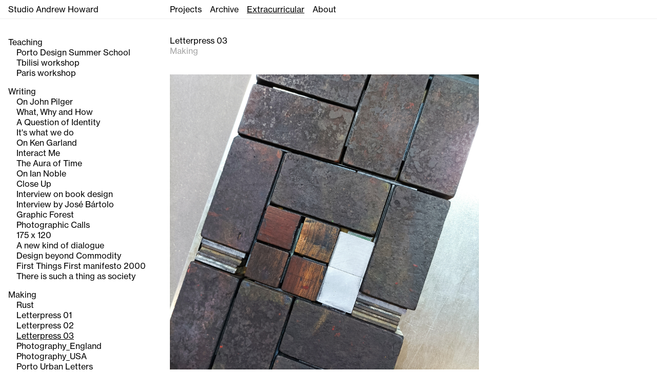

--- FILE ---
content_type: text/html; charset=UTF-8
request_url: http://studioandrewhoward.com/extracurricular/letterpress-03
body_size: 4694
content:
<!DOCTYPE html>
<html lang="en">
<head>
    <meta charset="UTF-8">
    <meta http-equiv="X-UA-Compatible" content="IE=edge">
    <meta name="viewport" content="width=device-width, initial-scale=1.0">
    
    <link href="http://studioandrewhoward.com/extracurricular/letterpress-03/assets/favicon/favicon-32.png" rel="icon" sizes="32x32" type="image/png">
    <link href="http://studioandrewhoward.com/extracurricular/letterpress-03/assets/favicon/favicon-64.png" rel="icon" sizes="64X64" type="image/png">
    <link href="http://studioandrewhoward.com/extracurricular/letterpress-03/assets/favicon/favicon-128.png" rel="icon" sizes="128x128" type="image/png">
    <link href="http://studioandrewhoward.com/extracurricular/letterpress-03/assets/favicon/favicon-152.png" rel="icon" sizes="152x152" type="image/png">
    <link href="http://studioandrewhoward.com/extracurricular/letterpress-03/assets/favicon/favicon-167.png" rel="icon" sizes="167x167" type="image/png">
    <link href="http://studioandrewhoward.com/extracurricular/letterpress-03/assets/favicon/favicon-180.png" rel="icon" sizes="180x180" type="image/png">
    <link href="http://studioandrewhoward.com/extracurricular/letterpress-03/assets/favicon/favicon-192.png" rel="icon" sizes="192x192" type="image/png">
    <link href="http://studioandrewhoward.com/extracurricular/letterpress-03/assets/favicon/favicon-196.png" rel="icon" sizes="196x196" type="image/png">

    <meta name="robots" content="index, follow" />
    <meta name="author" content="Andrew Howard"/>
    <meta name="email" content="info@studioandrewhoward.com"/>
    <meta name="copyright" content="http://studioandrewhoward.com"/>
    <meta name="url" content="http://studioandrewhoward.com"/>

    <!-- Static SEO -->
    <meta property="og:type" content="website"/>
    <meta property="og:url" content="http://studioandrewhoward.com"/>
    <meta property="og:keywords" content="Andrew Howard, Graphic Design, Design Gráfico, Editorial design, Design de Comunicação, Communication Design, Exhibition Design, Studio Andrew Howard, Estudio Andrew Howard, Design de Livros, Book design, Porto, Portugal"/>
    <meta property="og:locale" content="en_US"/>
    <meta property="twitter:card" content="summary_large_image">

    <!-- Dynamic SEO -->
    <!-- Image -->
            <meta name="image" content="http://studioandrewhoward.com/media/site/1b4c94f9cb-1718028629/image-1-800x.jpg"/>
        <meta property="og:image" content="http://studioandrewhoward.com/media/site/1b4c94f9cb-1718028629/image-1-800x.jpg"/>
    
    <!-- Description -->
            <meta name="description" content="Graphic design studio based in Portugal specialising in editorial and exhibition design for cultural and social organisations. Andrew Howard is a graphic designer, teacher, curator, and design writer."/>
        <meta property="og:description" content="Graphic design studio based in Portugal specialising in editorial and exhibition design for cultural and social organisations. Andrew Howard is a graphic designer, teacher, curator, and design writer."/>
        <meta property="twitter:description" content="Graphic design studio based in Portugal specialising in editorial and exhibition design for cultural and social organisations. Andrew Howard is a graphic designer, teacher, curator, and design writer."/>
    
    <!-- Title -->
            <title>Letterpress 03 · Studio Andrew Howard</title>
        <meta property="og:title" content="Letterpress 03 · Studio Andrew Howard"/>
        <meta property="twitter:title" content="Letterpress 03 · Studio Andrew Howard"/>
        
    <!-- CSS -->
    <link href="http://studioandrewhoward.com/assets/css/normalize.css" rel="stylesheet">
<link href="http://studioandrewhoward.com/assets/css/typography_v3.css" rel="stylesheet">
<link href="http://studioandrewhoward.com/assets/css/elements.css" rel="stylesheet">
<link href="http://studioandrewhoward.com/assets/css/page.css" rel="stylesheet">
<link href="http://studioandrewhoward.com/assets/css/grid.css" rel="stylesheet">
<link href="http://studioandrewhoward.com/assets/css/button.css" rel="stylesheet">
<link href="http://studioandrewhoward.com/assets/css/templates/home.css" rel="stylesheet">
<link href="http://studioandrewhoward.com/assets/css/templates/archive_v2.css" rel="stylesheet">
<link href="http://studioandrewhoward.com/assets/css/templates/about_v2.css" rel="stylesheet">
<link href="http://studioandrewhoward.com/assets/css/templates/header_v2.css" rel="stylesheet">
<link href="http://studioandrewhoward.com/assets/css/templates/footer.css" rel="stylesheet">
<link href="http://studioandrewhoward.com/assets/css/snippets/block.css" rel="stylesheet">
<link href="http://studioandrewhoward.com/assets/css/snippets/block-small.css" rel="stylesheet">
    <!-- Font -->
    <link rel="stylesheet" href="https://use.typekit.net/unh2rrl.css">

    
<!-- Google tag (gtag.js) -->
    <script async src="https://www.googletagmanager.com/gtag/js?id=G-LHH743MLPC"></script>
    <script>
    window.dataLayer = window.dataLayer || [];
    function gtag(){dataLayer.push(arguments);}
    gtag('js', new Date());

    gtag('config', 'G-LHH743MLPC');
    </script>


</head>
<body>
    <!-- desktop -->
    <header class="header-desktop grid--full " id="header-desktop">
        <h2 class="header-desktop__title"><a class="type--body" href="http://studioandrewhoward.com">Studio Andrew Howard</a></h2>
        <ul class="header-desktop__menu">
                        <li>
                <a class="type--body " href="http://studioandrewhoward.com/projects">Projects</a>
                <!--                     <div class="header-desktop__submenu">
                                            <div class="header-desktop__submenu__container">
                            <h3 class="type--min">Exhibition & Catalogue</h3>
                            <ul>
                                                                <li>
                                    <a class="type--caption" href="http://studioandrewhoward.com/projects/auto-da-barca-efemero">Auto da Barca Efémero</a>
                                </li>
                                                            </ul>
                        </div>
                                            <div class="header-desktop__submenu__container">
                            <h3 class="type--min">Editorial</h3>
                            <ul>
                                                                <li>
                                    <a class="type--caption" href="http://studioandrewhoward.com/projects/plano-de-arborizacao-da-cidade-do-porto">Plano de Arborização da Cidade do Porto</a>
                                </li>
                                                                <li>
                                    <a class="type--caption" href="http://studioandrewhoward.com/projects/siza-90-anos-years">Siza: 90 Anos/Years</a>
                                </li>
                                                                <li>
                                    <a class="type--caption" href="http://studioandrewhoward.com/projects/teatro-aveirense-3">Teatro Aveirense_3</a>
                                </li>
                                                                <li>
                                    <a class="type--caption" href="http://studioandrewhoward.com/projects/claus-porto-140-years">Claus Porto: 140 Years</a>
                                </li>
                                                                <li>
                                    <a class="type--caption" href="http://studioandrewhoward.com/projects/historic-gardens-of-portugal">Historic Gardens of Portugal_2</a>
                                </li>
                                                                <li>
                                    <a class="type--caption" href="http://studioandrewhoward.com/projects/bazarov">Bazarov Editora</a>
                                </li>
                                                                <li>
                                    <a class="type--caption" href="http://studioandrewhoward.com/projects/entre-viagens">Entre Viagens</a>
                                </li>
                                                                <li>
                                    <a class="type--caption" href="http://studioandrewhoward.com/projects/pli-arte-design-no5">PLI Arte & Design nº5</a>
                                </li>
                                                                <li>
                                    <a class="type--caption" href="http://studioandrewhoward.com/projects/victor-margolin">Victor Margolin</a>
                                </li>
                                                                <li>
                                    <a class="type--caption" href="http://studioandrewhoward.com/projects/leituras-de-marques-da-silva">Leituras de Marques da Silva</a>
                                </li>
                                                                <li>
                                    <a class="type--caption" href="http://studioandrewhoward.com/projects/dafne-editora-imago-series">Dafne Editora / Imago series</a>
                                </li>
                                                                <li>
                                    <a class="type--caption" href="http://studioandrewhoward.com/projects/maos-33">Mãos 33</a>
                                </li>
                                                                <li>
                                    <a class="type--caption" href="http://studioandrewhoward.com/projects/maos-32">Mãos 32</a>
                                </li>
                                                                <li>
                                    <a class="type--caption" href="http://studioandrewhoward.com/projects/maos-31">Mãos 31</a>
                                </li>
                                                                <li>
                                    <a class="type--caption" href="http://studioandrewhoward.com/projects/joana-rego">Joana Rêgo</a>
                                </li>
                                                                <li>
                                    <a class="type--caption" href="http://studioandrewhoward.com/projects/illlustracao-portugueza">Illlustração Portugueza</a>
                                </li>
                                                                <li>
                                    <a class="type--caption" href="http://studioandrewhoward.com/projects/paula-rego">Paula Rego</a>
                                </li>
                                                                <li>
                                    <a class="type--caption" href="http://studioandrewhoward.com/projects/a-ordem-de-ver">A Ordem do Ver e do Dizer</a>
                                </li>
                                                            </ul>
                        </div>
                                            <div class="header-desktop__submenu__container">
                            <h3 class="type--min">Exhibition + Identity</h3>
                            <ul>
                                                                <li>
                                    <a class="type--caption" href="http://studioandrewhoward.com/projects/cidade-casa-corpo">Cidade, Casa, Corpo</a>
                                </li>
                                                            </ul>
                        </div>
                                            <div class="header-desktop__submenu__container">
                            <h3 class="type--min">Graphic Identity</h3>
                            <ul>
                                                                <li>
                                    <a class="type--caption" href="http://studioandrewhoward.com/projects/porto-design-biennale-2024-edition">Porto Design Biennale_2023 Edition</a>
                                </li>
                                                                <li>
                                    <a class="type--caption" href="http://studioandrewhoward.com/projects/porto-design-biennale">Porto Design Biennale</a>
                                </li>
                                                                <li>
                                    <a class="type--caption" href="http://studioandrewhoward.com/projects/teatro-aveirense">Teatro Aveirense_1</a>
                                </li>
                                                                <li>
                                    <a class="type--caption" href="http://studioandrewhoward.com/projects/cultura-em-expansao">Cultura em Expansão</a>
                                </li>
                                                                <li>
                                    <a class="type--caption" href="http://studioandrewhoward.com/projects/casa-da-memoria-exhibition">Casa da Memória_2</a>
                                </li>
                                                            </ul>
                        </div>
                                            <div class="header-desktop__submenu__container">
                            <h3 class="type--min">Exhibition Design</h3>
                            <ul>
                                                                <li>
                                    <a class="type--caption" href="http://studioandrewhoward.com/projects/teatro-aveirense-2">Teatro Aveirense_2</a>
                                </li>
                                                                <li>
                                    <a class="type--caption" href="http://studioandrewhoward.com/projects/historic-gardens-of-portugal-1">Historic Gardens of Portugal_1</a>
                                </li>
                                                                <li>
                                    <a class="type--caption" href="http://studioandrewhoward.com/projects/casa-da-memoria-guimaraes">Casa da Memória_1</a>
                                </li>
                                                                <li>
                                    <a class="type--caption" href="http://studioandrewhoward.com/projects/resistencia">Resistência</a>
                                </li>
                                                            </ul>
                        </div>
                                            <div class="header-desktop__submenu__container">
                            <h3 class="type--min">Editorial (Cover Design)</h3>
                            <ul>
                                                                <li>
                                    <a class="type--caption" href="http://studioandrewhoward.com/projects/visao-fiction-series-covers">Visão 'Ler Faz Bem' series</a>
                                </li>
                                                                <li>
                                    <a class="type--caption" href="http://studioandrewhoward.com/projects/expresso-cover-series">Expresso Cover Series</a>
                                </li>
                                                            </ul>
                        </div>
                                            <div class="header-desktop__submenu__container">
                            <h3 class="type--min">Editorial (Architecture)</h3>
                            <ul>
                                                                <li>
                                    <a class="type--caption" href="http://studioandrewhoward.com/projects/o-ser-urbano">O Ser Urbano_1</a>
                                </li>
                                                                <li>
                                    <a class="type--caption" href="http://studioandrewhoward.com/projects/casa-vitrus">Casa Vitrus</a>
                                </li>
                                                            </ul>
                        </div>
                                            <div class="header-desktop__submenu__container">
                            <h3 class="type--min">Exhibition Design (Architecture)</h3>
                            <ul>
                                                                <li>
                                    <a class="type--caption" href="http://studioandrewhoward.com/projects/0-ser-urbano">O Ser Urbano_2</a>
                                </li>
                                                            </ul>
                        </div>
                                            <div class="header-desktop__submenu__container">
                            <h3 class="type--min">Editorial + Cover design</h3>
                            <ul>
                                                                <li>
                                    <a class="type--caption" href="http://studioandrewhoward.com/projects/ahab-editores-covers">Edições Ahab</a>
                                </li>
                                                            </ul>
                        </div>
                                            <div class="header-desktop__submenu__container">
                            <h3 class="type--min">Gateways</h3>
                            <ul>
                                                                <li>
                                    <a class="type--caption" href="http://studioandrewhoward.com/projects/idioms-exhibition-6">Idioms Exhibition #6</a>
                                </li>
                                                            </ul>
                        </div>
                                            <div class="header-desktop__submenu__container">
                            <h3 class="type--min">Graphic Forest</h3>
                            <ul>
                                                                <li>
                                    <a class="type--caption" href="http://studioandrewhoward.com/projects/idioms-exhibitions-5">Idioms Exhibition #5</a>
                                </li>
                                                            </ul>
                        </div>
                                            <div class="header-desktop__submenu__container">
                            <h3 class="type--min">Photographic Calls</h3>
                            <ul>
                                                                <li>
                                    <a class="type--caption" href="http://studioandrewhoward.com/projects/idioms-exhibition-series-4">Idioms Exhibition #4</a>
                                </li>
                                                            </ul>
                        </div>
                                            <div class="header-desktop__submenu__container">
                            <h3 class="type--min">Alphabet</h3>
                            <ul>
                                                                <li>
                                    <a class="type--caption" href="http://studioandrewhoward.com/projects/idioms-exhibition-series-3">Idioms Exhibition #3</a>
                                </li>
                                                            </ul>
                        </div>
                                            <div class="header-desktop__submenu__container">
                            <h3 class="type--min">Read Before Using</h3>
                            <ul>
                                                                <li>
                                    <a class="type--caption" href="http://studioandrewhoward.com/projects/idioms-exhibition-series">Idioms Exhibition #2</a>
                                </li>
                                                            </ul>
                        </div>
                                            <div class="header-desktop__submenu__container">
                            <h3 class="type--min">175 X 120</h3>
                            <ul>
                                                                <li>
                                    <a class="type--caption" href="http://studioandrewhoward.com/projects/idioms-exhibition-series-1">Idioms Exhibition #1</a>
                                </li>
                                                            </ul>
                        </div>
                                            <div class="header-desktop__submenu__container">
                            <h3 class="type--min">Editorial (Photography)</h3>
                            <ul>
                                                                <li>
                                    <a class="type--caption" href="http://studioandrewhoward.com/projects/ersatz">Ersatz Journal</a>
                                </li>
                                                            </ul>
                        </div>
                                            <div class="header-desktop__submenu__container">
                            <h3 class="type--min">Editorial (History)</h3>
                            <ul>
                                                                <li>
                                    <a class="type--caption" href="http://studioandrewhoward.com/projects/pantaleao">Pantaleão</a>
                                </li>
                                                            </ul>
                        </div>
                                            <div class="header-desktop__submenu__container">
                            <h3 class="type--min">Exhibition</h3>
                            <ul>
                                                                <li>
                                    <a class="type--caption" href="http://studioandrewhoward.com/projects/murmurios-do-tempo-2">Murmúrios do Tempo_2</a>
                                </li>
                                                            </ul>
                        </div>
                                            <div class="header-desktop__submenu__container">
                            <h3 class="type--min">Book</h3>
                            <ul>
                                                                <li>
                                    <a class="type--caption" href="http://studioandrewhoward.com/projects/murmurios-do-tempo">Murmúrios do Tempo_1</a>
                                </li>
                                                            </ul>
                        </div>
                                        </div>
                 -->
            </li>
                        <li>
                <a class="type--body " href="http://studioandrewhoward.com/archive">Archive</a>
                <!--  -->
            </li>
                        <li>
                <a class="type--body active" href="http://studioandrewhoward.com/extracurricular">Extracurricular</a>
                <!--                     <div class="header-desktop__submenu">
                                            <div class="header-desktop__submenu__container">
                            <h3 class="type--min">Teaching</h3>
                            <ul>
                                                                <li>
                                    <a class="type--caption" href="http://studioandrewhoward.com/extracurricular/editorial-design">Porto Design Summer School</a>
                                </li>
                                                                <li>
                                    <a class="type--caption" href="http://studioandrewhoward.com/extracurricular/tbilisi-workshop">Tbilisi workshop</a>
                                </li>
                                                                <li>
                                    <a class="type--caption" href="http://studioandrewhoward.com/extracurricular/paris">Paris workshop</a>
                                </li>
                                                            </ul>
                        </div>
                                            <div class="header-desktop__submenu__container">
                            <h3 class="type--min">Writing</h3>
                            <ul>
                                                                <li>
                                    <a class="type--caption" href="http://studioandrewhoward.com/extracurricular/john-pilger">On John Pilger</a>
                                </li>
                                                                <li>
                                    <a class="type--caption" href="http://studioandrewhoward.com/extracurricular/what-why-and-how">What, Why and How</a>
                                </li>
                                                                <li>
                                    <a class="type--caption" href="http://studioandrewhoward.com/extracurricular/a-question-of-identity">A Question of Identity</a>
                                </li>
                                                                <li>
                                    <a class="type--caption" href="http://studioandrewhoward.com/extracurricular/it-s-what-we-do">It's what we do</a>
                                </li>
                                                                <li>
                                    <a class="type--caption" href="http://studioandrewhoward.com/extracurricular/tribute-to-ken-garland">On Ken Garland</a>
                                </li>
                                                                <li>
                                    <a class="type--caption" href="http://studioandrewhoward.com/extracurricular/interact-me">Interact Me</a>
                                </li>
                                                                <li>
                                    <a class="type--caption" href="http://studioandrewhoward.com/extracurricular/the-aura-of-time">The Aura of Time</a>
                                </li>
                                                                <li>
                                    <a class="type--caption" href="http://studioandrewhoward.com/extracurricular/tribute-to-ian-noble">On Ian Noble</a>
                                </li>
                                                                <li>
                                    <a class="type--caption" href="http://studioandrewhoward.com/extracurricular/close-up">Close Up</a>
                                </li>
                                                                <li>
                                    <a class="type--caption" href="http://studioandrewhoward.com/extracurricular/interview-about-book-design">Interview on book design</a>
                                </li>
                                                                <li>
                                    <a class="type--caption" href="http://studioandrewhoward.com/extracurricular/interview-artecapital">Interview by José Bártolo</a>
                                </li>
                                                                <li>
                                    <a class="type--caption" href="http://studioandrewhoward.com/extracurricular/graphic-forest">Graphic Forest</a>
                                </li>
                                                                <li>
                                    <a class="type--caption" href="http://studioandrewhoward.com/extracurricular/photographic-calls">Photographic Calls</a>
                                </li>
                                                                <li>
                                    <a class="type--caption" href="http://studioandrewhoward.com/extracurricular/175-x-120">175 x 120</a>
                                </li>
                                                                <li>
                                    <a class="type--caption" href="http://studioandrewhoward.com/extracurricular/a-new-kind-of-dialogue">A new kind of dialogue</a>
                                </li>
                                                                <li>
                                    <a class="type--caption" href="http://studioandrewhoward.com/extracurricular/design-beyond-commodity">Design beyond Commodity</a>
                                </li>
                                                                <li>
                                    <a class="type--caption" href="http://studioandrewhoward.com/extracurricular/first-thing-first-manifesto-2000">First Things First manifesto 2000</a>
                                </li>
                                                                <li>
                                    <a class="type--caption" href="http://studioandrewhoward.com/extracurricular/there-is-such-a-thing-as-society">There is such a thing as society</a>
                                </li>
                                                            </ul>
                        </div>
                                            <div class="header-desktop__submenu__container">
                            <h3 class="type--min">Making</h3>
                            <ul>
                                                                <li>
                                    <a class="type--caption" href="http://studioandrewhoward.com/extracurricular/rust">Rust</a>
                                </li>
                                                                <li>
                                    <a class="type--caption" href="http://studioandrewhoward.com/extracurricular/letterpress-01">Letterpress 01</a>
                                </li>
                                                                <li>
                                    <a class="type--caption" href="http://studioandrewhoward.com/extracurricular/letterpress-2">Letterpress 02</a>
                                </li>
                                                                <li>
                                    <a class="type--caption" href="http://studioandrewhoward.com/extracurricular/letterpress-03">Letterpress 03</a>
                                </li>
                                                                <li>
                                    <a class="type--caption" href="http://studioandrewhoward.com/extracurricular/photos-england">Photography_England</a>
                                </li>
                                                                <li>
                                    <a class="type--caption" href="http://studioandrewhoward.com/extracurricular/photography-usa">Photography_USA</a>
                                </li>
                                                                <li>
                                    <a class="type--caption" href="http://studioandrewhoward.com/extracurricular/urban-type">Porto Urban Letters</a>
                                </li>
                                                            </ul>
                        </div>
                                        </div>
                 -->
            </li>
                        <li>
                <a class="type--body " href="http://studioandrewhoward.com/about">About</a>
                <!--                 <ul class="header-desktop__submenu">
                                        <li>
                        <a class="type--caption" href="http://studioandrewhoward.com/about/the-studio">The Studio</a>
                    </li>
                                        <li>
                        <a class="type--caption" href="http://studioandrewhoward.com/about/andrew-howard">Andrew Howard</a>
                    </li>
                                        <li>
                        <a class="type--caption" href="http://studioandrewhoward.com/about/slanted">Slanted Magazine—video interview</a>
                    </li>
                                    </ul>
                 -->
            </li>
                    </ul>
    </header>

    <!-- mobile -->
    <header class="header-mobile " id="header-mobile">
        <nav class="header-mobile__primary">
            <h2 class="header-mobile__title"><a class="type--display" href="http://studioandrewhoward.com">Studio Andrew Howard</a></h2>
            <button class="header-mobile__hamburguer" onclick="toggleHeader()" id="header-mobile-hamburguer" aria-label="Menu">
                <span></span>
                <span></span>
                <span></span>
            </button>
        </nav>
        
        <nav class="header-mobile__secondary" id="header-mobile-secondary">
            <ul class="header-mobile__menu">
                                <li>
                    <a class="type--display " href="http://studioandrewhoward.com/projects">Projects</a>
                    <!--  -->
                </li>
                                <li>
                    <a class="type--display " href="http://studioandrewhoward.com/archive">Archive</a>
                    <!--  -->
                </li>
                                <li>
                    <a class="type--display active" href="http://studioandrewhoward.com/extracurricular">Extracurricular</a>
                    <!--  -->
                </li>
                                <li>
                    <a class="type--display " href="http://studioandrewhoward.com/about">About</a>
                    <!--                     <ul>
                                                <li><a class="type--display" href="http://studioandrewhoward.com/about/the-studio">The Studio</a></li>
                                                <li><a class="type--display" href="http://studioandrewhoward.com/about/andrew-howard">Andrew Howard</a></li>
                                                <li><a class="type--display" href="http://studioandrewhoward.com/about/slanted">Slanted Magazine—video interview</a></li>
                                            </ul>
                     -->
                </li>
                            </ul>

            <ul class="header-mobile__links">
                                <li>
                    <a href="https://www.instagram.com/studio_andrew_howard/">Instagram</a>
                </li>
                                <li>
                    <a href="https://www.facebook.com/Studio-Andrew-Howard-191268224249215/">Facebook</a>
                </li>
                            </ul>
        </nav>

    </header>
<!-- CSS -->
<link href="http://studioandrewhoward.com/assets/css/templates/extracurricular_v2.css" rel="stylesheet">
<main class="page extracurricular-page article grid--full">
    <nav class="extracurricular-page__nav">
        <!-- Categories -->
        <ul class="extracurricular-page__header__categories">
                        <li class="category">
                <h2 class="type--menu">Teaching</h2>
                
                <!-- Articles -->
                <ul class="category__entries">
                                        <li>
                        <a class="extracurricular-page__item type--menu " href="http://studioandrewhoward.com/extracurricular/editorial-design">Porto Design Summer School</a>
                    </li>
                                        <li>
                        <a class="extracurricular-page__item type--menu " href="http://studioandrewhoward.com/extracurricular/tbilisi-workshop">Tbilisi workshop</a>
                    </li>
                                        <li>
                        <a class="extracurricular-page__item type--menu " href="http://studioandrewhoward.com/extracurricular/paris">Paris workshop</a>
                    </li>
                                    </ul>
            </li>
                        <li class="category">
                <h2 class="type--menu">Writing</h2>
                
                <!-- Articles -->
                <ul class="category__entries">
                                        <li>
                        <a class="extracurricular-page__item type--menu " href="http://studioandrewhoward.com/extracurricular/john-pilger">On John Pilger</a>
                    </li>
                                        <li>
                        <a class="extracurricular-page__item type--menu " href="http://studioandrewhoward.com/extracurricular/what-why-and-how">What, Why and How</a>
                    </li>
                                        <li>
                        <a class="extracurricular-page__item type--menu " href="http://studioandrewhoward.com/extracurricular/a-question-of-identity">A Question of Identity</a>
                    </li>
                                        <li>
                        <a class="extracurricular-page__item type--menu " href="http://studioandrewhoward.com/extracurricular/it-s-what-we-do">It's what we do</a>
                    </li>
                                        <li>
                        <a class="extracurricular-page__item type--menu " href="http://studioandrewhoward.com/extracurricular/tribute-to-ken-garland">On Ken Garland</a>
                    </li>
                                        <li>
                        <a class="extracurricular-page__item type--menu " href="http://studioandrewhoward.com/extracurricular/interact-me">Interact Me</a>
                    </li>
                                        <li>
                        <a class="extracurricular-page__item type--menu " href="http://studioandrewhoward.com/extracurricular/the-aura-of-time">The Aura of Time</a>
                    </li>
                                        <li>
                        <a class="extracurricular-page__item type--menu " href="http://studioandrewhoward.com/extracurricular/tribute-to-ian-noble">On Ian Noble</a>
                    </li>
                                        <li>
                        <a class="extracurricular-page__item type--menu " href="http://studioandrewhoward.com/extracurricular/close-up">Close Up</a>
                    </li>
                                        <li>
                        <a class="extracurricular-page__item type--menu " href="http://studioandrewhoward.com/extracurricular/interview-about-book-design">Interview on book design</a>
                    </li>
                                        <li>
                        <a class="extracurricular-page__item type--menu " href="http://studioandrewhoward.com/extracurricular/interview-artecapital">Interview by José Bártolo</a>
                    </li>
                                        <li>
                        <a class="extracurricular-page__item type--menu " href="http://studioandrewhoward.com/extracurricular/graphic-forest">Graphic Forest</a>
                    </li>
                                        <li>
                        <a class="extracurricular-page__item type--menu " href="http://studioandrewhoward.com/extracurricular/photographic-calls">Photographic Calls</a>
                    </li>
                                        <li>
                        <a class="extracurricular-page__item type--menu " href="http://studioandrewhoward.com/extracurricular/175-x-120">175 x 120</a>
                    </li>
                                        <li>
                        <a class="extracurricular-page__item type--menu " href="http://studioandrewhoward.com/extracurricular/a-new-kind-of-dialogue">A new kind of dialogue</a>
                    </li>
                                        <li>
                        <a class="extracurricular-page__item type--menu " href="http://studioandrewhoward.com/extracurricular/design-beyond-commodity">Design beyond Commodity</a>
                    </li>
                                        <li>
                        <a class="extracurricular-page__item type--menu " href="http://studioandrewhoward.com/extracurricular/first-thing-first-manifesto-2000">First Things First manifesto 2000</a>
                    </li>
                                        <li>
                        <a class="extracurricular-page__item type--menu " href="http://studioandrewhoward.com/extracurricular/there-is-such-a-thing-as-society">There is such a thing as society</a>
                    </li>
                                    </ul>
            </li>
                        <li class="category">
                <h2 class="type--menu">Making</h2>
                
                <!-- Articles -->
                <ul class="category__entries">
                                        <li>
                        <a class="extracurricular-page__item type--menu " href="http://studioandrewhoward.com/extracurricular/rust">Rust</a>
                    </li>
                                        <li>
                        <a class="extracurricular-page__item type--menu " href="http://studioandrewhoward.com/extracurricular/letterpress-01">Letterpress 01</a>
                    </li>
                                        <li>
                        <a class="extracurricular-page__item type--menu " href="http://studioandrewhoward.com/extracurricular/letterpress-2">Letterpress 02</a>
                    </li>
                                        <li>
                        <a class="extracurricular-page__item type--menu active" href="http://studioandrewhoward.com/extracurricular/letterpress-03">Letterpress 03</a>
                    </li>
                                        <li>
                        <a class="extracurricular-page__item type--menu " href="http://studioandrewhoward.com/extracurricular/photos-england">Photography_England</a>
                    </li>
                                        <li>
                        <a class="extracurricular-page__item type--menu " href="http://studioandrewhoward.com/extracurricular/photography-usa">Photography_USA</a>
                    </li>
                                        <li>
                        <a class="extracurricular-page__item type--menu " href="http://studioandrewhoward.com/extracurricular/urban-type">Porto Urban Letters</a>
                    </li>
                                    </ul>
            </li>
                    </ul>
    </nav>

    <header class="extracurricular-page__header">
        <h2 class="type--body">Letterpress 03</h2>
        <p class="type--body type--gray">Making</p>
    </header>
    
    <aside class="extracurricular-page__description type--caption"></aside>

    <article class="extracurricular-page__article page-text">
                    <div class="block  block--image" id="">
    <!-- Heading -->
                        <figure class="block--image ">
                <img srcset="http://studioandrewhoward.com/media/pages/extracurricular/letterpress-03/1e3031759a-1718029336/1638986853900-1200x-q100.jpg 512w, http://studioandrewhoward.com/media/pages/extracurricular/letterpress-03/1e3031759a-1718029336/1638986853900-1400x-q100.jpg 1024w, http://studioandrewhoward.com/media/pages/extracurricular/letterpress-03/1e3031759a-1718029336/1638986853900-1800x-q100.jpg 1440w, http://studioandrewhoward.com/media/pages/extracurricular/letterpress-03/1e3031759a-1718029336/1638986853900-2600x-q100.jpg 2048w, http://studioandrewhoward.com/media/pages/extracurricular/letterpress-03/1e3031759a-1718029336/1638986853900-4000x-q100.jpg 3600w" src="http://studioandrewhoward.com/media/pages/extracurricular/letterpress-03/1e3031759a-1718029336/1638986853900.jpg" alt="" width="2992" height="2992">
                            </figure>
            </div>                    <div class="block  block--image" id="">
    <!-- Heading -->
                        <figure class="block--image ">
                <img srcset="http://studioandrewhoward.com/media/pages/extracurricular/letterpress-03/5ecf9d90b1-1718029338/1638977757454-1200x-q100.jpg 512w, http://studioandrewhoward.com/media/pages/extracurricular/letterpress-03/5ecf9d90b1-1718029338/1638977757454-1400x-q100.jpg 1024w, http://studioandrewhoward.com/media/pages/extracurricular/letterpress-03/5ecf9d90b1-1718029338/1638977757454-1800x-q100.jpg 1440w, http://studioandrewhoward.com/media/pages/extracurricular/letterpress-03/5ecf9d90b1-1718029338/1638977757454-2600x-q100.jpg 2048w, http://studioandrewhoward.com/media/pages/extracurricular/letterpress-03/5ecf9d90b1-1718029338/1638977757454-4000x-q100.jpg 3600w" src="http://studioandrewhoward.com/media/pages/extracurricular/letterpress-03/5ecf9d90b1-1718029338/1638977757454.jpg" alt="" width="2992" height="2992">
                            </figure>
            </div>                <section class="page-notes type--caption">
                    </section>
    </article>
    
</main>


<footer class="footer grid--full ">
    <span class="footer__copyright type--min"><p>© Studio Andrew Howard, 2021.<br />
Developed by Rafael Gonçalves / esad—idea</p></span>
    <address class="footer__address type--min"><p>Rua de Santa Teresa, 2C, 1º Direito Frente<br />
4050-537 Porto, Portugal</p></address>
    
    <ul class="footer__links type--min">
                <li>
            <a href="https://www.instagram.com/studio_andrew_howard/">Instagram</a>
        </li>
                <li>
            <a href="https://www.facebook.com/Studio-Andrew-Howard-191268224249215/">Facebook</a>
        </li>
            </ul>
    
    <address class="footer__contacts type--min">
        <p><a href="https://portodesignsummerschool.com/news">Porto Design Summer School</a> <a href="mailto:&#x69;&#110;&#102;&#x6f;&#x40;&#x69;&#x64;&#105;&#x6f;&#x6d;&#97;&#x74;&#105;&#99;&#x2e;&#112;&#116;">info@idiomatic.pt</a></p>    </address>
</footer>

<script defer src="http://studioandrewhoward.com/assets/js/snippets/header.js"></script>
</body>
</html>

--- FILE ---
content_type: text/css
request_url: http://studioandrewhoward.com/assets/css/typography_v3.css
body_size: 376
content:
/* 
	Type Faces
*/

/* 
	Text
*/
.text--italic {
	font-style: italic;
}
.text--uppercase {
	text-transform: uppercase;
}
.text--lowercase {
	text-transform: lowercase;
}
.text--align-left {
	text-align: left;
}
.text--align-center {
	text-align: center;
}
.text--align-right {
	text-align: right;
}


/* 
	Type Sizes 
*/

.type--min {
	font-size: 10px;
	line-height: 120%;
}

.type--caption {
	font-size: 13px;
	line-height: 120%;
}

.type--body {
	font-size: 15px;
	line-height: 125%;
}

.type--menu,
.type--display {
	font-size: 18px;
	line-height: 115%;
}

.type--gray {
	color: rgb(163, 163 ,163);
}

/* Desktop */
@media only screen and (min-width: 800px) {
	.type--min {
		font-size: 10px;
		line-height: 120%;
	}

	.type--caption {
		font-size: 12px;
		line-height: 120%;
	}

	.type--menu,
	.type--body {
		font-size: 16px;
		line-height: 125%;
	}

	.type--display {
		font-size: 20px;
		line-height: 110%;
	}
}

/* Desktop Large */
@media only screen and (min-width: 1600px) {
	.type--min {
		font-size: 11px;
		line-height: 120%;
	}

	.type--caption {
		font-size: 16px;
		line-height: 120%;
	}

	.type--menu,
	.type--body {
		font-size: 20px;
		line-height: 125%;
	}

	.type--display {
		font-size: 24px;
		line-height: 110%;
	}
}

--- FILE ---
content_type: text/css
request_url: http://studioandrewhoward.com/assets/css/elements.css
body_size: 654
content:
* {
    box-sizing: border-box;
    font-family: neue-haas-grotesk-text, Helvetica, -apple-system, BlinkMacSystemFont, Arial, sans-serif;
}
html {
    min-height: 100%;
    position: relative;
}

body {
    margin: 0;
    min-height: 100%;
    font-family: neue-haas-grotesk-text, Helvetica, -apple-system, BlinkMacSystemFont, Arial, sans-serif;
    font-weight: 400;
    padding-bottom: 6rem;
}

h1, h2, h3, h4, h5, h6, p, caption, a {
    margin: 0;
}

h1, h2, h3, h4, h5, h6 {
    font-weight: 400;
}

a {
    color: black;
    text-decoration: none;
    cursor: pointer;
    transition: color 300ms;
    display: block;
}

a:hover {
    text-decoration: underline;
}

a.active {
    text-decoration: underline;
}

.block--heading a,
.block--text a,
.block--text a,
.archive-page__item__description a {
    color: magenta !important;
}


button {
    border: none;
    background: none;
    padding: 0;
    margin: 0;
    cursor: pointer;
    text-align: left;
}

ul {
    list-style: none;
    padding: 0;
    margin: 0;
}

ul li, ul dt, ul dd, dl li, dl dt, dl dd {
    margin: 0;
    display: block;
    height: fit-content;
}

dl dd {
    margin-bottom: 1em;
}

table th, table tr, table td {
    text-align: left;
}

small {
    font-size: 60%;
}

strong {
    font-weight: 500;
}

address {
    font-style: normal;
}

figure {
    margin: 0;
}

img {
    width: 100%;
    height: auto;
}

img.expand {
  width: 100%;
  height: 100%;
  object-fit: cover;
}

img.rounded {
  border-radius: 2px;
}

video {
    width: 100%;
    height: auto;
    max-height: 85vh;
}

caption {
    text-align: left;
}

::selection {
    background-color: rgb(50, 50, 50);
    color: white;
}


--- FILE ---
content_type: text/css
request_url: http://studioandrewhoward.com/assets/css/page.css
body_size: 476
content:
.page {
    padding: 1rem;
}

.page__subpages {
    grid-column: 1/-1;
}

.page-text p {
    margin-bottom: 1rem;
    max-width: 650px;
}

.page-text a {
    text-decoration: underline;
}
.page-text a:hover {
    opacity: 0.5;
}

.page-text code {
    font-size: 66%;
    vertical-align: top;
    font-family: neue-haas-grotesk-text, Helvetica, -apple-system, BlinkMacSystemFont, Arial, sans-serif;
}

/* Notes */
.page-notes {
    margin-top: 3rem;
    max-width: 650px;
}

.page-notes ol {
    padding-left: 1rem;
    
}

.page-notes ol li {
    padding-left: 1rem;
    position: relative;
}

.page__title {
    padding: 1rem;
}

/* Desktop */
@media only screen and (min-width: 800px) {
    .page {
        padding: 1rem;
    }

    .page__subpages {
        position: sticky;
        top: 4rem;
        grid-column: 1/4;
        height: 0;
    }

    .page__title {
        padding: 3rem calc( calc(100vw - calc(0.75rem * 13)) / 12 * 3 + calc(0.75rem * 4)) 1rem;
    }
}

/* Desktop Large */
@media only screen and (min-width: 1600px) {
    .page-text,
    .page-notes {
        max-width: 900px;
    }
}

--- FILE ---
content_type: text/css
request_url: http://studioandrewhoward.com/assets/css/grid.css
body_size: 187
content:
.grid--full{
    display: grid;
    grid-template-columns: repeat(6, 1fr);
    column-gap: 0.75rem;
}

/* Tablet */
@media only screen and (min-width: 475px){
    .grid--full {
        grid-template-columns: repeat(8, 1fr);
    }
}

/* Desktop */
@media only screen and (min-width: 800px){
    .grid--full{
        grid-template-columns: repeat(12, 1fr);
    }
}

--- FILE ---
content_type: text/css
request_url: http://studioandrewhoward.com/assets/css/button.css
body_size: 303
content:
.button {
    cursor: pointer;
    border-radius: 4px;
    background-color: rgb(245,245,245);
    text-align: center;
    padding: 0.4rem 0.8rem;
    transition: 300ms;
}

.button.tag {
    padding: 0.2rem 0.4rem;
    border-radius: 1px;
}

.button:hover {
    background-color: black !important;
    color: rgb(245,245,245) !important; 
} 

.button:hover a {
    color: rgb(245,245,245) !important;
    text-decoration: none !important;
}


/* Link Currently being used in Pagination */
.link-radio {
    color: rgb(210,210,210);
}

.link-radio:hover,
.link-radio[aria-curent="page"] {
    color: black;
}


--- FILE ---
content_type: text/css
request_url: http://studioandrewhoward.com/assets/css/templates/home.css
body_size: 143
content:
.slideshow-image {
    position: fixed;
    top: 0;
    bottom: 0;
    left: 0;
    right: 0;
    opacity: 0;
    transition: opacity 300ms ease;
    z-index: -1;
}


.slideshow-image.visible {
    opacity: 1;
}




--- FILE ---
content_type: text/css
request_url: http://studioandrewhoward.com/assets/css/templates/archive_v2.css
body_size: 566
content:
/* Mobile */

.archive-page__item {
    margin-bottom: 1rem;
    grid-row-gap: 1rem;
    cursor: pointer;
}

.archive-page__item:hover h2 {
    text-decoration: underline;
}

.archive-page__item:not(:first-child) {
    padding-top: 1rem;
    border-top: 2px solid rgb(230, 230, 230);
}


.archive-page__item__slideshow,
.archive-page__item__title,
.archive-page__item__description {
    grid-column: 1/-1;
}

.archive-page__item__slideshow {
    display: flex;
    max-width: 100%;
    overflow-x: scroll;
    overflow-y: hidden;
    scroll-snap-type: x mandatory;
    transition: height 300ms;
}

.archive-page__item__slideshow figure {
    /* min-width: calc( calc(100vw - calc(0.75rem * 13)) / 6 * 6 + calc(0.75rem * 5)); */
    scroll-snap-align: start;
    display: flex;
    border-radius: 2px;
}

.archive-page__item__slideshow figure img {
    object-fit: cover;
    width: auto;
    height: 30vh;
}

.archive-page__item__slideshow figure:not(:last-child) {
    margin-right: 0.75rem;
}

/* Tablet */
@media only screen and (min-width: 475px) {
    .archive-page__item__title {
        grid-column: span 4;
    }
}

/* Desktop Small */
@media only screen and (min-width: 800px) {
    .archive-page__item {
        grid-column: span 4;
    }
}

/* Desktop */
@media only screen and (min-width: 1024px) {
    .archive-page__item__title {
        grid-column: 1/4;
    }
    .archive-page__item__description {
        grid-column: 4/9;
    }
    .archive-page__item__slideshow {
        grid-column: 1/-1;
    }
    .archive-page__item__slideshow figure {
        scroll-snap-align: start;
    }
    .archive-page__item__slideshow figure img {
        height: 40vh;
    }

}

--- FILE ---
content_type: text/css
request_url: http://studioandrewhoward.com/assets/css/templates/about_v2.css
body_size: 273
content:
.about-page {
    padding: 1rem;
}

.about-page__title,
.about-page__article,
.about-page__subpages {
    grid-column: 1/-1;
    margin-bottom: 1rem;
}

.about-page__subpages a {
    margin-bottom: .25rem;
}

@media only screen and (min-width: 800px) {
    .about-page {
        padding: 1rem;
    }

    .about-page__title {
        margin: 1rem 0 2rem;
    }

    .about-page__title,
    .about-page__article {
        grid-column: 4/10;
    }

    .about-page__subpages {
        display: flex;
        align-self: flex-start;
        position: sticky;
        margin-top: 1rem;
        top: 4.5rem;
        grid-column: 1/4;
        grid-row: 1/3;
    }
}

--- FILE ---
content_type: text/css
request_url: http://studioandrewhoward.com/assets/css/templates/header_v2.css
body_size: 1027
content:
.header-desktop {
  display: none;
}

.header-mobile {
  position: sticky;
  top: 0;
  margin: 0;
  z-index: 1000;
  background: rgb(255,255,255);
  border-bottom: 1px solid rgb(240, 240, 240);
}

.header-desktop a,
.header-mobile a {
  display: block;
}

.header-desktop.transparent,
.header-mobile.transparent {
  background: linear-gradient(0deg, rgba(0,0,0,0) 0%, rgba(0,0,0,0.3) 65%, rgba(0,0,0,0.5) 100%);
  border-bottom: 0 !important;
  color: white;
}
.header-desktop.transparent a,
.header-mobile.transparent a {
  color: white;
}

.header-mobile.open {
  background: rgb(255,255,255) !important;
  color: black;
  box-shadow: rgba(100, 100, 111, 0.2) 0px 7px 29px 0px;
}

.header-mobile.open a {
  background: rgb(255,255,255) !important;
  color: black;
}

.header-mobile__primary {
  display: flex;
  justify-content: space-between;
  z-index: 10;
}

.header-mobile__title {
  margin-top: 0.15rem;
  padding: 0.85rem 1rem 1rem;
}

.header-mobile__hamburguer {
  position: relative;
  width: 2rem;
  height: 1.5rem;
  margin: 0.75rem;
  transform: scale(0.9);
}

.header-mobile__hamburguer span {
  height: 2px;
  width: 2rem;
  position: absolute;
  background-color: black;
  display: block;
  transition: 300ms ease;
}

.header-mobile__hamburguer span:nth-child(1) {
  top: 0px;
  transform-origin: left center;
}
.header-mobile__hamburguer span:nth-child(2) {
  top: 12px;
  transform-origin: left center;
}
.header-mobile__hamburguer span:nth-child(3) {
  top: 24px;
  transform-origin: 0 0;
  transform-origin: left center;
}

.header-mobile__hamburguer.open span:nth-child(1) {
  transform: rotate(45deg);
  left: 6px;
}
.header-mobile__hamburguer.open span:nth-child(2) {
  width: 0;
  opacity: 0;
}
.header-mobile__hamburguer.open span:nth-child(3) {
  transform: rotate(-45deg);
  top: 22px;
  left: 6px;
}

.header-mobile.transparent .header-mobile__hamburguer span {
  background-color: white;
}
.header-mobile.open .header-mobile__hamburguer span {
  background-color: black;
}

.header-mobile__secondary {
  padding: 0;
  max-height: 0;
  overflow: hidden;
}

.header-mobile__secondary.open {
  padding: 1rem;
  max-height: var(--maxHeight);
}

.header-mobile__menu {
  margin-bottom: 2rem;
}

.header-mobile__menu ul {
  padding-left: 1.5rem;
}

.header-mobile__menu a,
.header-mobile__links a {
  margin-bottom: .25em;
}

/* 
  Desktop  
*/
@media only screen and (min-width: 800px) {
  .header-mobile {
    display: none;
  }

  .header-desktop {
    display: grid;
    position: sticky;
    top: 0;
    z-index: 100;
    padding: 0.5rem 1rem;
    border-bottom: 1px solid rgb(240, 240, 240);
    background-color: white;
  }

  .header-desktop.transparent {
    padding: 0.75rem 0.75rem 4rem;
  }

  .header-desktop__title{
    grid-column: 1 / 4;
  }

  .header-desktop__menu{
    grid-column: 4 / 10;
  }
  
  .header-desktop__links{
    grid-column: 10 / 13;
  }
  
  .header-desktop__menu,
  .header-desktop__links{
    display: flex;
  }

  .header-desktop__menu li,
  .header-desktop__links li {
    margin-right: 1rem;
  }

  .header-desktop__submenu {
    max-height: 0;
    overflow: hidden;
    width: 0;
    transition: max-height 600ms ease, opacity 400ms 200ms, margin-top 400ms 200ms;
    opacity: 0;
  }

  .header-desktop__submenu__container {
    display: flex;
    margin-left: -100px;
    margin-bottom: 1rem;
  }
  .header-desktop__submenu__container h3 {
    min-width: 100px;
    text-align: right;
    padding-right: 1.2rem;
    margin-top: 0.1rem;
  }

  .header-desktop__submenu li {
    width: 40vw;
  }

  .header-desktop__menu li:hover .header-desktop__submenu {
    max-height: var(--maxHeight);
    margin: 1.25rem 0 0.5rem;
    opacity: 1;
    overflow: visible;
  }
}

--- FILE ---
content_type: text/css
request_url: http://studioandrewhoward.com/assets/css/templates/footer.css
body_size: 337
content:
.footer {
    position: absolute;
    bottom: 0;
    left: 0;
    right: 0;
    padding: 1rem;
}

.footer.white,
.footer.white a {
    color: white;
}

.footer.white {
    padding-top: 4rem;
    background: linear-gradient(180deg, rgba(0,0,0,0) 0%, rgba(0,0,0,0.1) 65%, rgba(0,0,0,0.3) 100%);
}

.footer__copyright,
.footer__address {
    grid-column: 1/-1;
    margin-top: 1rem;
}

.footer__links,
.footer__contacts {
    display: none;
}


@media only screen and (min-width: 800px) {
    .footer__copyright {
        grid-column: 1/4;
        margin-top: 0;
    }
    .footer__address {
        grid-column: 4/8;
        margin-top: 0;
    }
    .footer__links {
        grid-column: 8/10;
        display: block;
    }
    .footer__contacts {
        grid-column: 10/13;
        display: block;
    }
}

--- FILE ---
content_type: text/css
request_url: http://studioandrewhoward.com/assets/css/snippets/block.css
body_size: 682
content:
.block {
    scroll-margin-top: 4rem;
    margin-bottom: 1rem;
}

.block a, 
.block-small a {
    display: inline;
}

/* Heading */
.block--heading,
.block--text,
.block--table {
    grid-column: 1/-1;
}

.block--text p {
    white-space: pre-wrap;
    max-width: 700px;
}

.block--table tr {
    display: flex
}
.block--table td {
    min-width: 4rem;
    padding: 0;
}

.block--table .year {
    width: 10%;
}

.block--table .text {
    width: 90%;
}

/* Image */
.block--image,
.block--video,
.block--video--iframe {
    grid-column: 1/-1;
}

.block--image__caption {
    text-align: center;
}

.block--image figcaption {
    margin-top: 0.2rem;
}

/* Video */
.block--video--iframe {
    position: relative;
    padding-bottom: 56.25%;
    height: 0;
    overflow: hidden;
    max-width: 100%;
    height: auto;
}

.block--video--iframe iframe,
.block--video--iframe object,
.block--video--iframe embed {
    position: absolute;
    top: 0;
    left: 0;
    width: 100%;
    height: 100%;
    border: 0;
}

.block--video #player {
    width: 100%;
    max-width: 100% !important;
    height: auto !important;
}

.block--gallery {
    display: block !important;
    justify-content: center;
}

.block--gallery__image {
    margin-bottom: 1rem;
}



/* Desktop */
@media only screen and (min-width: 800px) {

    /* Heading */
    .block--heading {
        grid-column: 4/10;
    }

    /* text */
    .block--text {
        grid-column: 4/10;
    }

    .block--text p {
        white-space: pre-wrap;
        max-width: 700px;
    }

    .block--table {
        grid-column: 4/12;
    }

    /* Image */
    .block--image,
    .block--video {
        grid-column: 4/10;
    }

    .block--image.large {
        grid-column: 2/-2;
    }

    .block--gallery {
        display: flex !important;
        justify-content: center;
        column-gap: 0;
    }

    .block--gallery__image {
        flex-grow: 1;
        margin-bottom: 0;
        width: 100%;
    }

    .block--gallery__image:not(:last-child) {
        margin-right: 1rem;
    }

    .block--image figcaption {
        margin: 0.2rem 0 1rem;
    }

    .block--video--iframe {
        grid-column: 4/10;
    }
}


@media only screen and (min-width: 1600px) {
    .block--text p {
        max-width: 900px;
    }
}

--- FILE ---
content_type: text/css
request_url: http://studioandrewhoward.com/assets/css/snippets/block-small.css
body_size: 176
content:
.block-small {
    scroll-margin-top: 4rem;
    margin-bottom: 1rem;
}

.block-small--image {
    margin: 2rem 0;
}


.block-small code {
    font-size: 12px;
    line-height: 14px;
    font-family: "Helvetica Neue", Helvetica, Arial, sans-serif;
}

--- FILE ---
content_type: text/css
request_url: http://studioandrewhoward.com/assets/css/templates/extracurricular_v2.css
body_size: 423
content:
/* Mobile */
.extracurricular-page {
    height: fit-content;
}

.extracurricular-page__nav {
    grid-row: 1;
    grid-column: 1 / -1;
}

.article .extracurricular-page__nav {
    display: none;
}

/* Article */
.extracurricular-page__article {
    grid-column: 1 / -1;
}

.extracurricular-page__header {
    grid-column: 1 / -1;
    margin-bottom: 1.5rem;
}

.extracurricular-page__description {
    grid-column: 1/-1;
    margin-bottom: 1.5rem;
    padding-left: 1rem;
}

.category {
    margin-bottom: 1rem;
}

.category__entries {
    padding-left: 1rem;
}


/* Desktop Small */
@media only screen and (min-width: 800px) {
    .extracurricular-page__nav {
        grid-column: 1 / 4;
        margin-bottom: 2.25em;
    }

    .extracurricular-page__nav {
        grid-column: 1 / 4;
        padding-right: 1rem;
        grid-row: 1/3;
        position: sticky;
        top: 4.5rem;
        align-self: flex-start;
        margin-top: 1rem;
    }

    .article .extracurricular-page__nav {
        display: block !important;
    }

    .extracurricular-page__header {
        margin-top: 1rem;
    }

    .extracurricular-page__article,
    .extracurricular-page__header {
        grid-column: 4 / 10;
        padding-right: 1rem;
        margin-bottom: 2.25em;
    }

    .extracurricular-page__description {
        grid-column: 10 / -2;
        grid-row: 2/3;
        padding-left: 0;
    }
}

--- FILE ---
content_type: application/javascript
request_url: http://studioandrewhoward.com/assets/js/snippets/header.js
body_size: 382
content:
const setHeaderMobileMaxheight = () => {
    const headerSecondary = document.querySelector(".header-mobile__secondary");
    if (headerSecondary.length) {
        headerSecondary.style.setProperty('--maxHeight', headerSecondary.scrollHeight + 'px')
    }
}

const setListsMaxheight = () => {
    const lists = document.getElementsByClassName("header-desktop__submenu");
    for (const list of lists) {
        list.style.setProperty('--maxHeight', list.scrollHeight + 'px')
    }
}

const toggleHeader = () => {
    const headerMobile = document.getElementById("header-mobile")
    const headerHamburguer = document.getElementById("header-mobile-hamburguer")
    const headerMenu = document.getElementById("header-mobile-secondary")
    headerMobile.classList.toggle("open")
    headerHamburguer.classList.toggle("open")
    headerMenu.classList.toggle("open")
}

setHeaderMobileMaxheight()
setListsMaxheight()

window.addEventListener("resize", function() {
    setHeaderMobileMaxheight()
    setListsMaxheight()
})